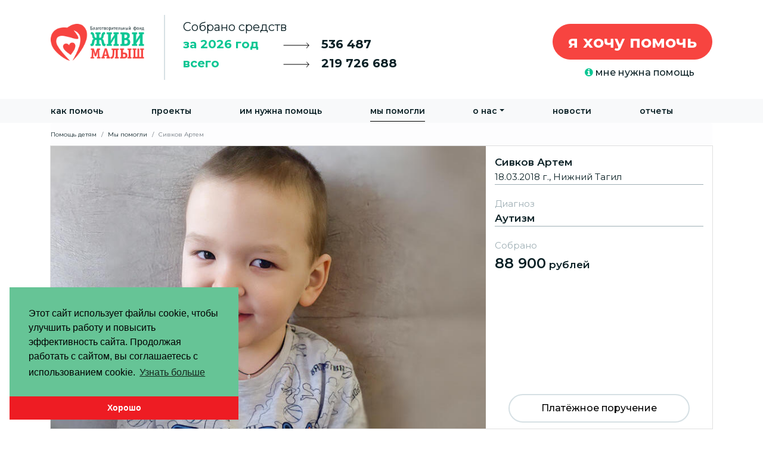

--- FILE ---
content_type: text/html; charset=UTF-8
request_url: https://fondzhivimalysh.ru/baby/myi-pomogli/sivkov-artem.html
body_size: 14485
content:
<!doctype html>
<html lang="ru">
<head>
    

<meta charset="utf-8">
<meta name="viewport" content="width=device-width, initial-scale=1, shrink-to-fit=no">
<meta charset="UTF-8">
<base href="https://fondzhivimalysh.ru">
<title>Сивков Артем / Мы помогли / Помощь детям / Благотворительный Фонд «ЖИВИ, МАЛЫШ»</title>
<meta name="keywords" content="fondzhivimalysh,Сивков Артем,Wohltätigkeitsfonds «LIVE, BABY»,Благотворительный Фонд «ЖИВИ, МАЛЫШ»">
<meta name="robots" content="index,follow">    


<meta last-modified="Thu Mar 17 12:31:48 2022" />

<!--share-->
<link id="image_src" rel="image_src" href="https://fondzhivimalysh.ru//assets/components/babyPoster/images/p/img_paralax_1938.jpg?editedon=1647502308&tv=img_paralax_poster"/>
<meta name="description" content=""/>
<meta property="og:title" content="Сивков Артем / Мы помогли / Помощь детям / Благотворительный Фонд «ЖИВИ, МАЛЫШ»"/>
<meta property="og:description" content=""/>
<meta property="og:site_name" content="Сивков Артем / Мы помогли / Помощь детям / Благотворительный Фонд «ЖИВИ, МАЛЫШ»"/>
<meta property="og:url" content="https://fondzhivimalysh.ru/baby/myi-pomogli/sivkov-artem.html?update=1647502308"/>
<meta property="og:image" content="https://fondzhivimalysh.ru//assets/components/babyPoster/images/p/img_paralax_1938.jpg?editedon=1647502308&tv=img_paralax_poster"/>
<meta property="og:image:type" content="image/jpeg"/>
<link rel="shortcut icon" href="https://fondzhivimalysh.ru/favicon_malish.png?v=1647502308" type="image/x-icon"/>
<link rel="manifest" href="https://fondzhivimalysh.ru/manifest.json">

<!--PWA не обязательно-->
<link rel="icon" type="image/png" sizes="16x16" href="/icons/mypush-16x16.png">
<link rel="icon" type="image/png" sizes="32x32" href="/icons/mypush-32x32.png">
<link rel="icon" type="image/png" sizes="64x64" href="/icons/mypush-64x64.png">
<link rel="apple-touch-icon" sizes="144x144" href="/icons/mypush-144x144.png">
<link rel="icon" type="image/png" sizes="128x128" href="/icons/mypush-128x128.png">
<link rel="icon" type="image/png" sizes="512x512" href="/icons/mypush-128x128.png">
<meta name="apple-mobile-web-app-title" content="Сайт: fondzhivimalysh.ru">
<meta name="application-name" content="Сайт: fondzhivimalysh.ru">
<meta name="msapplication-TileColor" content="#ffffff">
<meta name="theme-color" content="#ffffff">
<!--//PWA не обязательно-->

<!--PUSH обязательно-->
<link rel="manifest" href="/manifest.webmanifest?_=424be0167c4b46d2e9801131138ad2b7">
<!--/PUSH обязательно-->

<!--style-->
<link rel="stylesheet" href="templates/fond_2019/css/bootstrap.min.css?v=4.4.1&up=1">
<link rel="stylesheet" href="templates/fond_2019/css/jquery.fancybox.min.css">
<link rel="stylesheet" href="templates/fond_2019/css/owl.carousel.min.css">
<link rel="stylesheet" href="templates/fond_2019/css/owl.theme.default.min.css">
<link rel="stylesheet" href="templates/fond_2019/css/jquery-confirm.min.css">
<link rel="stylesheet" href="templates/fond_2019/css/Font-Awesome4/css/font-awesome.min.css?v=4.7.0">


<link rel="stylesheet" href="templates/fond_2019/css/template.css?_=1617079996">
<link rel="stylesheet" href="templates/fond_2019/css/devaddition.css?_=1683857516">
<link rel="stylesheet" href="templates/fond_2022/css/after_main.css?_=1759386378">


<!--js-->
<script>
"use strict";
//Global vars
 var site_param = {};
 site_param = {
        'id':'1938',
        'parent':'5',
        'createdby':2,
        'pagetitle':'Сивков Артем',
        'alias':'Сивков Артем',
        'uri':'baby/myi-pomogli/sivkov-artem.html',
        'template':'41',
        'time':'1768455943',
        'request':{"q":"baby\/myi-pomogli\/sivkov-artem.html"},
        'opt':{'oferta_doc':'assets/files/pdf/oferta_2025.pdf'},
        'user':{'userID':0,'username':'(anonymous)','isloggedin':false}
    };
var page_template_params = [];
var summ_years = [{"MIGX_id":"1","year":"2012","price":"664400","active":"1"},{"MIGX_id":"2","year":"2013","price":"2807781","active":"1"},{"MIGX_id":"3","year":"2014","price":"5188649","active":"1"},{"MIGX_id":"4","year":"2015","price":"5851765","active":"1"},{"MIGX_id":"5","year":"2016","price":"6307908","active":"1"},{"MIGX_id":"6","year":"2017","price":"6359120","active":"1"},{"MIGX_id":"7","year":"2018","price":"6527617","active":"1"},{"MIGX_id":"8","year":"2019","price":"11161845","active":"1"},{"MIGX_id":"10","year":"2020","price":"18228462","active":"1"},{"MIGX_id":"9","year":"2021","price":"35935817","active":"1"},{"MIGX_id":"11","year":"2022","price":"27139007","active":"1"},{"MIGX_id":"12","year":"2023","price":"27233040","active":"1"},{"MIGX_id":"13","year":"2024","price":"30824743","active":"1"},{"MIGX_id":"14","year":"2025","price":"34960047","active":"1"},{"MIGX_id":"15","year":"2026","price":"536487","active":"1"}];
  
    function groupByArr(xs, key) {
        return xs.reduce(function(rv, x) {
            (rv[x[key]] = rv[x[key]] || []).push(x);
            return rv;
        }, {});
    }
</script>


<script src="//widget.cloudpayments.ru/bundles/cloudpayments"></script>
<script src="https://cdn.mixplat.ru/widget/v3/widget.js"></script>


<script src="templates/fond_2019/js/jquery-3.3.1.min.js"></script>
<script src="templates/fond_2019/js/jquery.maskedinput.min.js"></script>
<script src="templates/fond_2019/js/jquery.fancybox.min.js"></script>
<script src="templates/fond_2019/js/jquery.spincrement.min.js"></script>
<script src="templates/fond_2019/js/owl.carousel.min.js"></script>
<script src="templates/fond_2019/js/popper.min.js"></script>
<script src="templates/fond_2019/js/bootstrap.min.js?v=4.4.1&up=1"></script>
<script src="templates/fond_2019/js/masonry.pkgd.min.js"></script>
<script src="templates/fond_2019/js/jquery.matchHeight-min.js"></script>
<script src="templates/fond_2019/js/jquery.cookie.js"></script>
<script src="templates/fond_2019/js/jquery-confirm.min.js"></script>


<script src="templates/fond_2019/js/work.js?_=1751541058"></script>


<!--VK TARGET-->
<script type="text/javascript">(window.Image ? (new Image()) : document.createElement('img')).src = location.protocol + '//vk.com/rtrg?r=VorTeKwaP0EkyVS5OcLn6BCyMmVSGSJ4VWhFWlL0VmUAfeSWR3u04Qvs8coRdlYiiLJCXDrRBThduH34zTgAivg1dH5ZbYOWFEem5lHEUP4RwsAcYxOvaXiQVx5wSPNNNUiDnl/K0pLAIaH4dTeP6SQF47w*cXdXhJPmGBn4QxY-&pixel_id=1000069777';</script> 
<!--VK TARGET--> 

<script type="text/javascript">!function(){var t=document.createElement("script");t.type="text/javascript",t.async=!0,t.src="https://vk.com/js/api/openapi.js?168",t.onload=function(){VK.Retargeting.Init("VK-RTRG-491554-sMlq"),VK.Retargeting.Hit()},document.head.appendChild(t)}();</script><noscript><img src="https://vk.com/rtrg?p=VK-RTRG-491554-sMlq" style="position:fixed; left:-999px;" alt=""/></noscript>

<script src="https://mypush.ru/assets/components/mypush/project/77/mypush-client.js?_=424be0167c4b46d2e9801131138ad2b7" ></script>
<script src="assets/components/ulogin/js/ulogin.js"></script>
<script src="https://ulogin.ru/js/ulogin.js"></script>

<script src="https://widgets.donation.ru/wloader/e90b46ca-65f0-45b0-9ea3-792e3d2dc1bb/wloader.js" async></script>
<!--verification-->
<meta name="google-site-verification" content="00Ss2BmoHgcePpXNLYxEufKFJIFlnTOuu4KL9G_9AwI"/>
<meta name="google-site-verification" content="sc_pWjk16vqzfZcLZd8fv0Mg-r5ljNKEZWDgv8zl8Ng"/> <!--google-site-verification/--> <!--webmaster.mail.ru-->
<meta name="mailru-verification" content="6b2a797f74007ced" />
<meta name='wmail-verification' content='d3a4ff78948033d048bc1d1bc04f9a26'/> <!--webmaster.mail.ru/--> <!--yandex verification -->
<meta name="yandex-verification" content="ed2c41e5bc12e365"/> <!--yandex verification /--> 
<meta name="facebook-domain-verification" content="b66d8ks9mf67r7wg5mnpu5mm30og20" />


</head>
<body>
<header>
    <noscript>
    <div>
         <p><strong>Сайт, Благотворительный Фонд «ЖИВИ, МАЛЫШ» работает сполной поддержкой JavaScript</strong></p>
        <p>Ваш браузер не поддерживает скрипты!</p>
        <p>Включите поддержку JavaScript в настройках вашего браузера или попробуйте обновить его!</p>
    </div>
    </noscript> 
<div class="header_container">
    <div class="container">
      <div class="row">
        <div class="col-xl-2 col-lg-3 col-md-12  header_container_logo">
          <a class="logo d-none d-lg-block" href="https://fondzhivimalysh.ru/"><img id="fond_logo" src="templates/fond_2019/images/logo-fond-2019.png"></a>
          <nav class="navbar navbar-expand-lg navbar-light bg-light navbar-fond-mobile d-block d-lg-none d-xs-none fixed-top">

    <a style="width: 70%;" class="navbar-brand" href="https://fondzhivimalysh.ru/"><img style="width: 44%;"  src="templates/fond_2019/images/logo-fond.png"></a>
    <button class="navbar-toggler" type="button" data-toggle="collapse" data-target="#navbarsExample07" aria-controls="navbarsExample07" aria-expanded="false" aria-label="Toggle navigation">
      <span class="navbar-toggler-icon"></span>
    </button>

    <div class="collapse navbar-collapse" id="navbarsExample07">
        <ul class="navbar-nav nav-fill w-100 row"><li class="nav-item first"><a href="pay" class="nav-link">Как помочь</a></li><li class="nav-item"><a href="projects" class="nav-link">Проекты</a></li><li class="nav-item"><a href="pomoshh-detyam/im-nuzhna-pomoshh" class="nav-link">Им нужна помощь</a></li><li class="nav-item active"><a href="pomoshh-detyam/myi-pomogli" class="nav-link">Мы помогли</a></li><li class="nav-item dropdown"> <a class="nav-link dropdown-toggle" href="#" id="navbarDropdown" role="button" data-toggle="dropdown" aria-haspopup="true" aria-expanded="false">О нас</a><div class="dropdown-menu"><a href="o-nas/" class="dropdown-item">О фонде</a><a href="contacts" class="dropdown-item">Контакты</a><a href="smi-o-nas/" class="dropdown-item">СМИ о нас</a><a href="team" class="dropdown-item">Команда</a><a href="media/" class="dropdown-item">Медиа</a><a href="friends" class="dropdown-item">Наши друзья</a></div></li><li class="nav-item"><a href="novosti/" class="nav-link">Новости</a></li><li class="nav-item last"><a href="otchetyi/" class="nav-link">Отчеты</a></li></ul>
    
      <!--form class="form-inline my-2 my-md-0">
        <input class="form-control" type="text" placeholder="Search" aria-label="Search">
      </form-->
    </div>

</nav>
        </div>
        <div class="col-xl-5 col-lg-5 col-md-8  header_container_money">
            <div>
          <p class="col-12 text">Собрано средств</p>
          <p class="header_container_money_year text2">
              <strong class="headtext col-5">year_text</strong>
              <span class="arrow col"><svg width="44" height="10" viewBox="0 0 44 10" fill="none" xmlns="http://www.w3.org/2000/svg">
<path d="M1 5H43M43 5L39.5 1M43 5L39.5 9.5" stroke="black" stroke-linecap="round" stroke-linejoin="round"/>
</svg>
</span>
              <strong class="number col ">year_summ</strong>    
              </p>
          <p class="header_container_money_all text2">
              <strong class="headtext  col-5">all_text</strong>
              <span class="arrow col"><svg width="44" height="10" viewBox="0 0 44 10" fill="none" xmlns="http://www.w3.org/2000/svg">
<path d="M1 5H43M43 5L39.5 1M43 5L39.5 9.5" stroke="black" stroke-linecap="round" stroke-linejoin="round"/>
</svg>
</span>
              <strong class="number col">all_summ</strong>   
              </p>
              </div>
        </div>
        <div class="col-xl-5 col-lg-4 col-md-4 header_container_Help">
          <a href="pay" class="btn btn-danger btn-lg float-right header_container_HelpButton">я хочу помочь</a>
          <div class="header_container_HelpButtonMini">
              <a href="programmyi/"><i class="fa fa-info-circle green" aria-hidden="true"></i> мне нужна помощь</a>
          </div>
        </div>
      </div>
    </div>
</div>
<nav class="navbar navbar-expand-lg navbar-light bg-light navbar-fond navbar-big d-none d-lg-block">
  <div class="container">
    
    <button class="navbar-toggler" type="button" data-toggle="collapse" data-target="#navbarsExample07" aria-controls="navbarsExample07" aria-expanded="false" aria-label="Toggle navigation">
      <span class="navbar-toggler-icon"></span>
    </button>

    <div class="collapse navbar-collapse" id="navbarsExample07">
        <ul class="navbar-nav nav-fill w-100 row"><li class="nav-item first"><a href="pay" class="nav-link">Как помочь</a></li><li class="nav-item"><a href="projects" class="nav-link">Проекты</a></li><li class="nav-item"><a href="pomoshh-detyam/im-nuzhna-pomoshh" class="nav-link">Им нужна помощь</a></li><li class="nav-item active"><a href="pomoshh-detyam/myi-pomogli" class="nav-link">Мы помогли</a></li><li class="nav-item dropdown"> <a class="nav-link dropdown-toggle" href="#" id="navbarDropdown" role="button" data-toggle="dropdown" aria-haspopup="true" aria-expanded="false">О нас</a><div class="dropdown-menu"><a href="o-nas/" class="dropdown-item">О фонде</a><a href="contacts" class="dropdown-item">Контакты</a><a href="smi-o-nas/" class="dropdown-item">СМИ о нас</a><a href="team" class="dropdown-item">Команда</a><a href="media/" class="dropdown-item">Медиа</a><a href="friends" class="dropdown-item">Наши друзья</a></div></li><li class="nav-item"><a href="novosti/" class="nav-link">Новости</a></li><li class="nav-item last"><a href="otchetyi/" class="nav-link">Отчеты</a></li></ul>
    
      <!--form class="form-inline my-2 my-md-0">
        <input class="form-control" type="text" placeholder="Search" aria-label="Search">
      </form-->
    </div>
  </div>
</nav>
</header>
<section id="content">
    <div class="container 0">
        <ol class="breadcrumb"><li class="breadcrumb-item"><a href="">Помощь детям</a></li>
<li class="breadcrumb-item"><a href="">Мы помогли</a></li>
<li class="breadcrumb-item active">Сивков Артем</li></ol>

        <div class="row 0 0" id="baby-page">
            <div class="col-md-12 offset-md-0 baby_help_item baby_help_item_big">
                <a title="Сивков Артем" href="baby/myi-pomogli/sivkov-artem.html" class="">
                    <img class="baby_help_item__poster" alt="Фото - Сивков Артем" src="/assets/components/phpthumbof/cache/f2ea064e22134a938dc2aae1d134d2f5.43c307fb6951a7602edba6475e0f71b6.jpg">
                </a>
                <div class="baby_help_item__layer col-xl-4 col-md-6 col-sm-12">
                    
                    <div class="group">
                        <strong>Сивков Артем</strong>
                        <br><span> 18.03.2018 г., Нижний Тагил</span>
                    </div>
                    
                        <div class="group">
                            <span class="grey">Диагноз</span><br>
                            <strong data-rootdiagnoz="Аутизм" class="diagnozAuto" title="Аутизм">Аутизм</strong>
                        </div>
                    
                    <div class="">
                            <span class="grey">Собрано</span><br>
                            <strong><span class="number">88900</span> рублей</strong><br>
    
    
                            <a class="btn btn-grey radius-30 paymentOrder" href="assets/files/pp/сивков2022.pdf">Платёжное поручение</a>
                        </div>
                </div>
            </div>
        </div>

        <!--content-->
        <div id="contendBabyText" class="col-md-12">

            <p style="text-align: justify;">Артём родился в срок и быстро. Но после появления на свет малыш не издал ни звука.</p>
<p style="text-align: justify;">- Я спросила, в чём дело. Врачи ответили, что ребёнок просто спокойный, поэтому и молчит, - рассказывает мама Ольга.</p>
<p style="text-align: justify;">Позднее выяснилось, что причина молчания Артёма была не в спокойном характере, а в патологии. У мальчика нашли кефалогематому - кровянистую опухоль - на левой теменной части головы. Пришлось откачивать.</p>
<p style="text-align: justify;">Но даже после этого состояние Артёма не стало лучше. У мальчика были проблемы со сном. Он мог заснуть только на маминых руках. Дневной сон длился не больше 40 минут. Никаких &laquo;гулений&raquo;.</p>
<p style="text-align: justify;">Когда мальчику исполнилось 2,5 года, стало понятно, что он отстаёт в развитии. После обследования врачи диагностировали аутизм.</p>
<p style="text-align: justify;">- Начались занятия с логопедом и дефектологом. Лечение дало небольшой эффект. Артём начал подражать, появились первые слова, но не осознанные. Обращённую речь не понимал, только какие-то бытовые просьбы.</p>
<p style="text-align: justify;">За десять месяцев лечения и занятий со специалистами мальчик освоил навыки самообслуживания. Новый курс реабилитации должен помочь ребёнку научиться понимать речь, увеличить словарный запас и в целом улучшить его психоэмоциональное состояние.</p>
<p style="text-align: justify;">Скоро Артёму исполнится 4 года. Если до 7 лет мальчик догонит сверстников в развитии, то он сможет пойти в обычную школу, а не в коррекционную.</p>
<p style="text-align: justify;">Для этого Артёму важно не делать перерыва в лечении. Но оплачивать все занятия семья Артёма уже не может. Чтобы попасть на следующий курс реабилитации родителям нужно собрать 89 000 рублей.</p>
            
            <!--
                        <div id="shortLInk"><small>Короткая ссылка: <a href="https://fondzhivimalysh.ru/1938">https://fondzhivimalysh.ru/1938</a></small></div>

                        <strong>Виджет для сайта <small>(код для вставки на сайт)</small></strong><br>
                        <textarea class="form-control mb-5" id="exampleFormControlTextarea1" rows="3" spellcheck="false" data-gramm="false"><frame src="https://fondzhivimalysh.ru/pay-widget?res=1938" style="border:0px;padding: 0px;margin: 0px;width: 100%;height: 350px" name="myiFrame1938" scrolling="no"  ></iframe></textarea>
                    -->
        </div>
        <!--/content-->
        
        <!--Карусель помощь детям-->
    </div>
    <div class="container">
        <div id="Nedhelpcarusel" class="">
            <h2>Им нужна ваша помощь</h2>
            <div class="row" id="im-nuzhna-pomoshh">
                <div class="col-lg-6 baby_help_item userHelpType">


    <a title="Социальное такси" href="baby/need-help/proekttaxi.html" class="">
        <div style="background-image: url('/assets/components/phpthumbof/cache/c5189badfdca786310648f26e2da8358.1fb8c188337aa2d82620fe35bffa2e77.jpg')" class="baby_bg">

        </div>
    </a>
    <div class="baby_help_item__layer col-xl-5 col-md-6 col-sm-12">
        
            <div class="baby_help_item__project_title"><span>Проект «Социальное такси»</span></div>
        
        
        
        
            <div class="mx_pay_image _list">
                <img alt="СПБ Платеж - Социальное такси" src="/assets/components/phpthumbof/cache/b1661a4563ee3163903afdbae41a6477.db41cf6a8477ba5fac1f529422c325fa.png">
            </div>
        
         <div class="buttonPay col text-center _list">
             <!--button data-id="2077" data-name="Социальное такси - #2077" data-summ="16477.35" class="btn btn-danger CloudPaymentsPay">ПОМОЧЬ</button-->
             <a href="baby/need-help/proekttaxi.html" class="btn btn-danger">ПОМОЧЬ</a>
         </div>
    </div>
</div>
<div class="col-lg-6 baby_help_item 0">


    <a title="Криницин Савелий" href="baby/need-help/kriniczin-savelij26.html" class="">
        <div style="background-image: url('/assets/components/phpthumbof/cache/3d921acff0cc156c45260d5fd292f9a5.1fb8c188337aa2d82620fe35bffa2e77.jpg')" class="baby_bg">

        </div>
    </a>
    <div class="baby_help_item__layer col-xl-5 col-md-6 col-sm-12">
        
        
        <div class="group city">
            <strong>Криницин Савелий</strong>
            <br>
            <span> 02.06.2015 г., Нижний Тагил</span>
        </div>
        
        
            <div class="group">
                <span class="grey">Диагноз</span><br>
                <strong class="diagnozAuto" data-rootdiagnoz="черепно-мозговая травма" title="черепно-мозговая травма" >черепно-мозговая травма</strong>
            
            </div>
        
        
            <div class="mx_pay_image _list">
                <img alt="СПБ Платеж - Криницин Савелий" src="/assets/components/phpthumbof/cache/20142d29b7b43277ead752a69c18e255.db41cf6a8477ba5fac1f529422c325fa.png">
            </div>
        
         <div class="buttonPay col text-center _list">
             <!--button data-id="2945" data-name="Криницин Савелий - #2945" data-summ="18658.75" class="btn btn-danger CloudPaymentsPay">ПОМОЧЬ</button-->
             <a href="baby/need-help/kriniczin-savelij26.html" class="btn btn-danger">ПОМОЧЬ</a>
         </div>
    </div>
</div>
            </div>
        </div>
        <!--/Карусель помощь детям-->
    </div>

</section>
<footer>
    <div class="container" id="footer">
        <div class="row">
    <div class="col-lg-2 col-md-6">

        <a class="logo img-responsive" href="https://fondzhivimalysh.ru/"><img src="templates/fond_2019/images/logo-fond-2019.png"></a>
        <p class="copy">
            Благотворительный Фонд «ЖИВИ, МАЛЫШ» &copy; 2012 - 2026
        </p>

    </div>
    <div class="col-lg-3 offset-lg-1 col-md-6">
        <address>
            Фонд “Живи, Малыш”<br>
            г. Нижний Тагил,<br>
            ул.Газетная, 30.<br>
            Тел: <a href="tel:+7 (3435) 34-20-34">+7 (3435) 34-20-34.</a><br>
            <strong>E-mail: <a href="mailto:help@fondzhivimalysh.ru">help@fondzhivimalysh.ru</a></strong><br>
        </address>
        <p class="politic">
            <strong><a href="o-nas/politika-konfidenczialnosti.html">Политика конфиденциальности</a></strong>
            <br>             <div id="shortLInkFooter"><small>Короткая ссылка на стр.: <a href="https://fondzhivimalysh.ru/1938">https://fondzhivimalysh.ru/1938</a></small></div>

        </p>
    </div>
    <div class="col-lg-3 col-md-6">


        <address>
            620075, Россия, г. Екатеринбург,<br>
            БЦ Маршал, ул. Шейнкмана 9, 7 этаж, офис 77Б<br>
            Телефон: <a href="tel:+79089067868">8 908 906 78 68</a><br>
            <strong>E-mail: <a href="mailto:ekb@fondzhivimalysh.ru">ekb@fondzhivimalysh.ru</a></strong>
        </address>

        <form action="search" id="searchForm" class="form-inline">


                <input style="width: 80%;margin-top: -8px;height: 43px;" minlength="3" maxlength="20" required value="" name="find" type="text" class="form-control" id="find"
                       placeholder="Поиск...">

            <button type="submit" class="btn btn-success mb-2 "><i class="fa fa-search" aria-hidden="true"></i></button>
        </form>

    </div>
    <div class="col-lg-3 col-md-12">
        <div class="footer-social">

            <a target="_blank" href="https://vk.com/fondzhivimalysh"><i class="fa fa-vk" aria-hidden="true"></i></a>

            

            

            <a target="_blank" href="https://ok.ru/fondzhivimalysh"><i class="fa fa-odnoklassniki" aria-hidden="true"></i></a>

            

            

        </div>
        <br>
        <div class="promont">
            <span>
                <svg width="125" height="30" viewBox="0 0 125 30" fill="none" xmlns="http://www.w3.org/2000/svg">
                    <path d="M47.24 10.06C46.5467 10.06 45.92 9.90667 45.36 9.6C44.8067 9.29333 44.37 8.87 44.05 8.33C43.7367 7.78333 43.58 7.17333 43.58 6.5C43.58 5.82667 43.7367 5.22 44.05 4.68C44.37 4.13333 44.81 3.70667 45.37 3.4C45.93 3.09333 46.5567 2.94 47.25 2.94C47.77 2.94 48.25 3.02667 48.69 3.2C49.13 3.37333 49.5033 3.62667 49.81 3.96L49.34 4.43C48.7933 3.87667 48.1033 3.6 47.27 3.6C46.7167 3.6 46.2133 3.72667 45.76 3.98C45.3067 4.23333 44.95 4.58 44.69 5.02C44.4367 5.46 44.31 5.95333 44.31 6.5C44.31 7.04667 44.4367 7.54 44.69 7.98C44.95 8.42 45.3067 8.76667 45.76 9.02C46.2133 9.27333 46.7167 9.4 47.27 9.4C48.11 9.4 48.8 9.12 49.34 8.56L49.81 9.03C49.5033 9.36333 49.1267 9.62 48.68 9.8C48.24 9.97333 47.76 10.06 47.24 10.06ZM53.1038 10.05C52.5972 10.05 52.1405 9.93667 51.7338 9.71C51.3272 9.47667 51.0072 9.15667 50.7738 8.75C50.5405 8.34333 50.4238 7.88333 50.4238 7.37C50.4238 6.85667 50.5405 6.39667 50.7738 5.99C51.0072 5.58333 51.3272 5.26667 51.7338 5.04C52.1405 4.81333 52.5972 4.7 53.1038 4.7C53.6105 4.7 54.0672 4.81333 54.4738 5.04C54.8805 5.26667 55.1972 5.58333 55.4238 5.99C55.6572 6.39667 55.7738 6.85667 55.7738 7.37C55.7738 7.88333 55.6572 8.34333 55.4238 8.75C55.1972 9.15667 54.8805 9.47667 54.4738 9.71C54.0672 9.93667 53.6105 10.05 53.1038 10.05ZM53.1038 9.42C53.4772 9.42 53.8105 9.33667 54.1038 9.17C54.4038 8.99667 54.6372 8.75333 54.8038 8.44C54.9705 8.12667 55.0538 7.77 55.0538 7.37C55.0538 6.97 54.9705 6.61333 54.8038 6.3C54.6372 5.98667 54.4038 5.74667 54.1038 5.58C53.8105 5.40667 53.4772 5.32 53.1038 5.32C52.7305 5.32 52.3938 5.40667 52.0938 5.58C51.8005 5.74667 51.5672 5.98667 51.3938 6.3C51.2272 6.61333 51.1438 6.97 51.1438 7.37C51.1438 7.77 51.2272 8.12667 51.3938 8.44C51.5672 8.75333 51.8005 8.99667 52.0938 9.17C52.3938 9.33667 52.7305 9.42 53.1038 9.42ZM59.8122 7.26C60.1855 7.34667 60.4722 7.49667 60.6722 7.71C60.8789 7.92333 60.9822 8.18333 60.9822 8.49C60.9822 8.79667 60.8755 9.07 60.6622 9.31C60.4555 9.55 60.1722 9.73667 59.8122 9.87C59.4522 9.99667 59.0555 10.06 58.6222 10.06C58.2422 10.06 57.8689 10.0067 57.5022 9.9C57.1355 9.78667 56.8155 9.62333 56.5422 9.41L56.7822 8.88C57.0222 9.06 57.3022 9.2 57.6222 9.3C57.9422 9.4 58.2655 9.45 58.5922 9.45C59.0789 9.45 59.4755 9.36 59.7822 9.18C60.0955 8.99333 60.2522 8.74333 60.2522 8.43C60.2522 8.15 60.1255 7.93333 59.8722 7.78C59.6189 7.62 59.2722 7.54 58.8322 7.54H57.9322V7.02H58.7922C59.1855 7.02 59.5022 6.94667 59.7422 6.8C59.9822 6.64667 60.1022 6.44333 60.1022 6.19C60.1022 5.91 59.9655 5.69 59.6922 5.53C59.4255 5.37 59.0755 5.29 58.6422 5.29C58.0755 5.29 57.5155 5.43333 56.9622 5.72L56.7622 5.17C57.3889 4.84333 58.0389 4.68 58.7122 4.68C59.1122 4.68 59.4722 4.74 59.7922 4.86C60.1189 4.97333 60.3722 5.13667 60.5522 5.35C60.7389 5.56333 60.8322 5.81 60.8322 6.09C60.8322 6.35667 60.7389 6.59333 60.5522 6.8C60.3722 7.00667 60.1255 7.16 59.8122 7.26ZM67.724 9.38V11.27H67.054V10H62.344V11.27H61.674V9.38H61.974C62.3273 9.36 62.5673 9.1 62.694 8.6C62.8207 8.1 62.9073 7.4 62.954 6.5L63.024 4.74H66.904V9.38H67.724ZM63.604 6.54C63.5707 7.28667 63.5073 7.90333 63.414 8.39C63.3207 8.87 63.154 9.2 62.914 9.38H66.194V5.37H63.664L63.604 6.54ZM70.9177 4.7C71.6043 4.7 72.131 4.87333 72.4977 5.22C72.8643 5.56 73.0477 6.06667 73.0477 6.74V10H72.3677V9.18C72.2077 9.45333 71.971 9.66667 71.6577 9.82C71.351 9.97333 70.9843 10.05 70.5577 10.05C69.971 10.05 69.5043 9.91 69.1577 9.63C68.811 9.35 68.6377 8.98 68.6377 8.52C68.6377 8.07333 68.7977 7.71333 69.1177 7.44C69.4443 7.16667 69.961 7.03 70.6677 7.03H72.3377V6.71C72.3377 6.25667 72.211 5.91333 71.9577 5.68C71.7043 5.44 71.3343 5.32 70.8477 5.32C70.5143 5.32 70.1943 5.37667 69.8877 5.49C69.581 5.59667 69.3177 5.74667 69.0977 5.94L68.7777 5.41C69.0443 5.18333 69.3643 5.01 69.7377 4.89C70.111 4.76333 70.5043 4.7 70.9177 4.7ZM70.6677 9.49C71.0677 9.49 71.411 9.4 71.6977 9.22C71.9843 9.03333 72.1977 8.76667 72.3377 8.42V7.56H70.6877C69.7877 7.56 69.3377 7.87333 69.3377 8.5C69.3377 8.80667 69.4543 9.05 69.6877 9.23C69.921 9.40333 70.2477 9.49 70.6677 9.49ZM74.9377 4.74H75.6477V7.07H78.9577V4.74H79.6677V10H78.9577V7.68H75.6477V10H74.9377V4.74ZM81.6858 4.74H82.3958V8.92L85.9058 4.74H86.5358V10H85.8258V5.82L82.3258 10H81.6858V4.74ZM93.1705 7.59H88.7705C88.8105 8.13667 89.0205 8.58 89.4005 8.92C89.7805 9.25333 90.2605 9.42 90.8405 9.42C91.1672 9.42 91.4672 9.36333 91.7405 9.25C92.0139 9.13 92.2505 8.95667 92.4505 8.73L92.8505 9.19C92.6172 9.47 92.3239 9.68333 91.9705 9.83C91.6239 9.97667 91.2405 10.05 90.8205 10.05C90.2805 10.05 89.8005 9.93667 89.3805 9.71C88.9672 9.47667 88.6439 9.15667 88.4105 8.75C88.1772 8.34333 88.0605 7.88333 88.0605 7.37C88.0605 6.85667 88.1705 6.39667 88.3905 5.99C88.6172 5.58333 88.9239 5.26667 89.3105 5.04C89.7039 4.81333 90.1439 4.7 90.6305 4.7C91.1172 4.7 91.5539 4.81333 91.9405 5.04C92.3272 5.26667 92.6305 5.58333 92.8505 5.99C93.0705 6.39 93.1805 6.85 93.1805 7.37L93.1705 7.59ZM90.6305 5.31C90.1239 5.31 89.6972 5.47333 89.3505 5.8C89.0105 6.12 88.8172 6.54 88.7705 7.06H92.5005C92.4539 6.54 92.2572 6.12 91.9105 5.8C91.5705 5.47333 91.1439 5.31 90.6305 5.31ZM99.5694 10.05C99.0494 10.05 98.5827 9.93667 98.1694 9.71C97.7627 9.48333 97.4427 9.16667 97.2094 8.76C96.976 8.34667 96.8594 7.88333 96.8594 7.37C96.8594 6.85667 96.976 6.39667 97.2094 5.99C97.4427 5.58333 97.7627 5.26667 98.1694 5.04C98.5827 4.81333 99.0494 4.7 99.5694 4.7C100.023 4.7 100.426 4.79 100.779 4.97C101.139 5.14333 101.423 5.4 101.629 5.74L101.099 6.1C100.926 5.84 100.706 5.64667 100.439 5.52C100.173 5.38667 99.8827 5.32 99.5694 5.32C99.1894 5.32 98.846 5.40667 98.5394 5.58C98.2394 5.74667 98.0027 5.98667 97.8294 6.3C97.6627 6.61333 97.5794 6.97 97.5794 7.37C97.5794 7.77667 97.6627 8.13667 97.8294 8.45C98.0027 8.75667 98.2394 8.99667 98.5394 9.17C98.846 9.33667 99.1894 9.42 99.5694 9.42C99.8827 9.42 100.173 9.35667 100.439 9.23C100.706 9.10333 100.926 8.91 101.099 8.65L101.629 9.01C101.423 9.35 101.139 9.61 100.779 9.79C100.419 9.96333 100.016 10.05 99.5694 10.05ZM104.814 4.7C105.501 4.7 106.027 4.87333 106.394 5.22C106.761 5.56 106.944 6.06667 106.944 6.74V10H106.264V9.18C106.104 9.45333 105.867 9.66667 105.554 9.82C105.247 9.97333 104.881 10.05 104.454 10.05C103.867 10.05 103.401 9.91 103.054 9.63C102.707 9.35 102.534 8.98 102.534 8.52C102.534 8.07333 102.694 7.71333 103.014 7.44C103.341 7.16667 103.857 7.03 104.564 7.03H106.234V6.71C106.234 6.25667 106.107 5.91333 105.854 5.68C105.601 5.44 105.231 5.32 104.744 5.32C104.411 5.32 104.091 5.37667 103.784 5.49C103.477 5.59667 103.214 5.74667 102.994 5.94L102.674 5.41C102.941 5.18333 103.261 5.01 103.634 4.89C104.007 4.76333 104.401 4.7 104.814 4.7ZM104.564 9.49C104.964 9.49 105.307 9.4 105.594 9.22C105.881 9.03333 106.094 8.76667 106.234 8.42V7.56H104.584C103.684 7.56 103.234 7.87333 103.234 8.5C103.234 8.80667 103.351 9.05 103.584 9.23C103.817 9.40333 104.144 9.49 104.564 9.49ZM108.834 4.74H109.544V8.92L113.054 4.74H113.684V10H112.974V5.82L109.474 10H108.834V4.74ZM111.224 3.98C110.771 3.98 110.411 3.86667 110.144 3.64C109.878 3.41333 109.741 3.09333 109.734 2.68H110.244C110.251 2.94 110.344 3.15 110.524 3.31C110.704 3.46333 110.938 3.54 111.224 3.54C111.511 3.54 111.744 3.46333 111.924 3.31C112.111 3.15 112.208 2.94 112.214 2.68H112.724C112.718 3.09333 112.578 3.41333 112.304 3.64C112.038 3.86667 111.678 3.98 111.224 3.98ZM119.419 5.37H117.429V10H116.719V5.37H114.729V4.74H119.419V5.37ZM122.256 4.7C122.942 4.7 123.469 4.87333 123.836 5.22C124.202 5.56 124.386 6.06667 124.386 6.74V10H123.706V9.18C123.546 9.45333 123.309 9.66667 122.996 9.82C122.689 9.97333 122.322 10.05 121.896 10.05C121.309 10.05 120.842 9.91 120.496 9.63C120.149 9.35 119.976 8.98 119.976 8.52C119.976 8.07333 120.136 7.71333 120.456 7.44C120.782 7.16667 121.299 7.03 122.006 7.03H123.676V6.71C123.676 6.25667 123.549 5.91333 123.296 5.68C123.042 5.44 122.672 5.32 122.186 5.32C121.852 5.32 121.532 5.37667 121.226 5.49C120.919 5.59667 120.656 5.74667 120.436 5.94L120.116 5.41C120.382 5.18333 120.702 5.01 121.076 4.89C121.449 4.76333 121.842 4.7 122.256 4.7ZM122.006 9.49C122.406 9.49 122.749 9.4 123.036 9.22C123.322 9.03333 123.536 8.76667 123.676 8.42V7.56H122.026C121.126 7.56 120.676 7.87333 120.676 8.5C120.676 8.80667 120.792 9.05 121.026 9.23C121.259 9.40333 121.586 9.49 122.006 9.49ZM46.76 17C47.6533 17 48.3533 17.2133 48.86 17.64C49.3667 18.0667 49.62 18.6533 49.62 19.4C49.62 20.1467 49.3667 20.7333 48.86 21.16C48.3533 21.58 47.6533 21.79 46.76 21.79H44.88V24H44.14V17H46.76ZM46.74 21.14C47.4333 21.14 47.9633 20.99 48.33 20.69C48.6967 20.3833 48.88 19.9533 48.88 19.4C48.88 18.8333 48.6967 18.4 48.33 18.1C47.9633 17.7933 47.4333 17.64 46.74 17.64H44.88V21.14H46.74ZM56.0001 24L54.4001 21.75C54.2201 21.77 54.0334 21.78 53.8401 21.78H51.9601V24H51.2201V17H53.8401C54.7334 17 55.4334 17.2133 55.9401 17.64C56.4467 18.0667 56.7001 18.6533 56.7001 19.4C56.7001 19.9467 56.5601 20.41 56.2801 20.79C56.0067 21.1633 55.6134 21.4333 55.1001 21.6L56.8101 24H56.0001ZM53.8201 21.15C54.5134 21.15 55.0434 20.9967 55.4101 20.69C55.7767 20.3833 55.9601 19.9533 55.9601 19.4C55.9601 18.8333 55.7767 18.4 55.4101 18.1C55.0434 17.7933 54.5134 17.64 53.8201 17.64H51.9601V21.15H53.8201ZM61.5066 24.06C60.8133 24.06 60.1833 23.9067 59.6166 23.6C59.0566 23.2867 58.6166 22.86 58.2966 22.32C57.9833 21.78 57.8266 21.1733 57.8266 20.5C57.8266 19.8267 57.9833 19.22 58.2966 18.68C58.6166 18.14 59.0566 17.7167 59.6166 17.41C60.1833 17.0967 60.8133 16.94 61.5066 16.94C62.2 16.94 62.8233 17.0933 63.3766 17.4C63.9366 17.7067 64.3766 18.1333 64.6966 18.68C65.0166 19.22 65.1766 19.8267 65.1766 20.5C65.1766 21.1733 65.0166 21.7833 64.6966 22.33C64.3766 22.87 63.9366 23.2933 63.3766 23.6C62.8233 23.9067 62.2 24.06 61.5066 24.06ZM61.5066 23.4C62.06 23.4 62.56 23.2767 63.0066 23.03C63.4533 22.7767 63.8033 22.43 64.0566 21.99C64.31 21.5433 64.4366 21.0467 64.4366 20.5C64.4366 19.9533 64.31 19.46 64.0566 19.02C63.8033 18.5733 63.4533 18.2267 63.0066 17.98C62.56 17.7267 62.06 17.6 61.5066 17.6C60.9533 17.6 60.45 17.7267 59.9966 17.98C59.55 18.2267 59.1966 18.5733 58.9366 19.02C58.6833 19.46 58.5566 19.9533 58.5566 20.5C58.5566 21.0467 58.6833 21.5433 58.9366 21.99C59.1966 22.43 59.55 22.7767 59.9966 23.03C60.45 23.2767 60.9533 23.4 61.5066 23.4ZM74.1053 17V24H73.3953V18.4L70.6453 23.11H70.2953L67.5453 18.43V24H66.8353V17H67.4453L70.4853 22.19L73.4953 17H74.1053ZM79.4461 24.06C78.7528 24.06 78.1228 23.9067 77.5561 23.6C76.9961 23.2867 76.5561 22.86 76.2361 22.32C75.9228 21.78 75.7661 21.1733 75.7661 20.5C75.7661 19.8267 75.9228 19.22 76.2361 18.68C76.5561 18.14 76.9961 17.7167 77.5561 17.41C78.1228 17.0967 78.7528 16.94 79.4461 16.94C80.1394 16.94 80.7628 17.0933 81.3161 17.4C81.8761 17.7067 82.3161 18.1333 82.6361 18.68C82.9561 19.22 83.1161 19.8267 83.1161 20.5C83.1161 21.1733 82.9561 21.7833 82.6361 22.33C82.3161 22.87 81.8761 23.2933 81.3161 23.6C80.7628 23.9067 80.1394 24.06 79.4461 24.06ZM79.4461 23.4C79.9994 23.4 80.4994 23.2767 80.9461 23.03C81.3928 22.7767 81.7428 22.43 81.9961 21.99C82.2494 21.5433 82.3761 21.0467 82.3761 20.5C82.3761 19.9533 82.2494 19.46 81.9961 19.02C81.7428 18.5733 81.3928 18.2267 80.9461 17.98C80.4994 17.7267 79.9994 17.6 79.4461 17.6C78.8928 17.6 78.3894 17.7267 77.9361 17.98C77.4894 18.2267 77.1361 18.5733 76.8761 19.02C76.6228 19.46 76.4961 19.9533 76.4961 20.5C76.4961 21.0467 76.6228 21.5433 76.8761 21.99C77.1361 22.43 77.4894 22.7767 77.9361 23.03C78.3894 23.2767 78.8928 23.4 79.4461 23.4ZM90.6248 17V24H90.0148L85.5148 18.32V24H84.7748V17H85.3848L89.8948 22.68V17H90.6248ZM94.2695 17.64H91.8095V17H97.4695V17.64H95.0095V24H94.2695V17.64Z" fill="black"/>
                    <path d="M30 0H0V30H30V0Z" fill="#9FAFB5"/>
                    <path d="M8.93628 7.61914H16.1969C16.1969 7.61914 21.1437 7.77787 21.2235 12.6985C21.3033 16.3493 17.9522 17.6191 17.9522 17.6191L21.6225 22.381H17.8725L14.5214 17.9366H11.9682V22.381H9.01607V15.0001H16.0373C16.0373 15.0001 18.3512 15.0001 18.3512 12.7779C18.3512 10.7937 16.2767 10.5556 16.2767 10.5556H9.01607V7.61914H8.93628Z" fill="white"/>
                </svg>

            </span>
        </div>
    </div>


    <link rel="stylesheet" type="text/css" href="/assets/api/cookieconsent2/cookieconsent.min.css" />
<script src="/assets/api/cookieconsent2/cookieconsent.min.js"></script>
<script>
window.addEventListener("load", function(){
window.cookieconsent.initialise({
  "palette": {
    "popup": {
      "background": "#66c496"
    },
    "button": {
      "background": "#ee1c23"
    }
  },
  "theme": "edgeless",
  "position": "bottom-left",
  "content": {
    "message": "Этот сайт использует файлы cookie, чтобы улучшить работу и повысить эффективность сайта. Продолжая работать с сайтом, вы соглашаетесь с использованием cookie.\n",
    "dismiss": "Хорошо",
    "link": "Узнать больше",
    "href": "https://fondzhivimalysh.ru/o-fonde/politika-konfidenczialnosti.html"
  }
})});
</script>
    <!-- Yandex.Metrika informer -->
<a href="https://metrika.yandex.ru/stat/?id=30675183&amp;from=informer"
target="_blank" rel="nofollow"><img src="https://informer.yandex.ru/informer/30675183/3_1_FFFFFFFF_FFFFFFFF_0_pageviews"
style="width:88px; height:31px; border:0;" alt="Яндекс.Метрика" title="Яндекс.Метрика: данные за сегодня (просмотры, визиты и уникальные посетители)" class="ym-advanced-informer" data-cid="30675183" data-lang="ru" /></a>
<!-- /Yandex.Metrika informer -->

<!-- Yandex.Metrika counter -->
<script type="text/javascript" >
   (function(m,e,t,r,i,k,a){m[i]=m[i]||function(){(m[i].a=m[i].a||[]).push(arguments)};
   m[i].l=1*new Date();
   for (var j = 0; j < document.scripts.length; j++) {if (document.scripts[j].src === r) { return; }}
   k=e.createElement(t),a=e.getElementsByTagName(t)[0],k.async=1,k.src=r,a.parentNode.insertBefore(k,a)})
   (window, document, "script", "https://mc.yandex.ru/metrika/tag.js", "ym");

   ym(30675183, "init", {
        clickmap:true,
        trackLinks:true,
        accurateTrackBounce:true,
        webvisor:true,
        trackHash:true
   });
</script>
<noscript><div><img src="https://mc.yandex.ru/watch/30675183" style="position:absolute; left:-9999px;" alt="" /></div></noscript>
<!-- /Yandex.Metrika counter -->


    
    
<!--vk_pixel-->

<!-- Top.Mail.Ru counter -->
<script type="text/javascript">
var _tmr = window._tmr || (window._tmr = []);
_tmr.push({id: "3476133", type: "pageView", start: (new Date()).getTime()});
(function (d, w, id) {
  if (d.getElementById(id)) return;
  var ts = d.createElement("script"); ts.type = "text/javascript"; ts.async = true; ts.id = id;
  ts.src = "https://top-fwz1.mail.ru/js/code.js";
  var f = function () {var s = d.getElementsByTagName("script")[0]; s.parentNode.insertBefore(ts, s);};
  if (w.opera == "[object Opera]") { d.addEventListener("DOMContentLoaded", f, false); } else { f(); }
})(document, window, "tmr-code");
</script>
<noscript><div><img src="https://top-fwz1.mail.ru/counter?id=3476133;js=na" style="position:absolute;left:-9999px;" alt="Top.Mail.Ru" /></div></noscript>
<!-- /Top.Mail.Ru counter -->


<!--/vk_pixel-->


<!-- Facebook Pixel Code 

<script>

!function(f,b,e,v,n,t,s)

{if(f.fbq)return;n=f.fbq=function(){n.callMethod?

n.callMethod.apply(n,arguments):n.queue.push(arguments)};

if(!f._fbq)f._fbq=n;n.push=n;n.loaded=!0;n.version='2.0';

n.queue=[];t=b.createElement(e);t.async=!0;

t.src=v;s=b.getElementsByTagName(e)[0];

s.parentNode.insertBefore(t,s)}(window, document,'script',

'https://connect.facebook.net/en_US/fbevents.js');

fbq('init', '194177338371767');

fbq('track', 'PageView');

</script>

<noscript><img height="1" width="1" style="display:none"

src="https://www.facebook.com/tr?id=194177338371767&ev=PageView&noscript=1"

/></noscript>

 End Facebook Pixel Code -->

<!-- Rating Mail.ru counter -->

<script type="text/javascript">

var _tmr = window._tmr || (window._tmr = []);

_tmr.push({id: "3158760", type: "pageView", start: (new Date()).getTime(), pid: "USER_ID"});

(function (d, w, id) {

if (d.getElementById(id)) return;

var ts = d.createElement("script"); ts.type = "text/javascript"; ts.async = true; ts.id = id;

ts.src = "https://top-fwz1.mail.ru/js/code.js";

var f = function () {var s = d.getElementsByTagName("script")[0]; s.parentNode.insertBefore(ts, s);};

if (w.opera == "[object Opera]") { d.addEventListener("DOMContentLoaded", f, false); } else { f(); }

})(document, window, "topmailru-code");

</script><noscript><div>

<img src="https://top-fwz1.mail.ru/counter?id=3158760;js=na" style="border:0;position:absolute;left:-9999px;" alt="Top.Mail.Ru" />

</div></noscript>

<!-- //Rating Mail.ru counter -->

<!-- Rating@Mail.ru counter dynamic remarketing appendix -->

<script type="text/javascript">

var _tmr = _tmr || [];

_tmr.push({

type: 'itemView',

productid: 'VALUE',

pagetype: 'VALUE',

list: 'VALUE',

totalvalue: 'VALUE'

});

</script>

<!-- // Rating@Mail.ru counter dynamic remarketing appendix -->

<script type="text/javascript">!function(){var t=document.createElement("script");t.type="text/javascript",t.async=!0,t.src="https://vk.com/js/api/openapi.js?168",t.onload=function(){VK.Retargeting.Init("VK-RTRG-529964-bJDh3"),VK.Retargeting.Hit()},document.head.appendChild(t)}();</script><noscript><img src="https://vk.com/rtrg?p=VK-RTRG-529964-bJDh3" style="position:fixed; left:-999px;" alt=""/></noscript>



<!-- // Rating@Mail.ru counter dynamic remarketing appendix -->


<!--script async src="https://static.wdgtsrc.com/assets/loader.js" data-chats-widget-id="22aa82e2-7109-4642-b0fa-bf0fd296ae2a"></script-->












    
    <button id="mypush_loadModal">Подписаться</button>
</div>
    </div>
</footer>
</body>
</html>

--- FILE ---
content_type: text/css
request_url: https://fondzhivimalysh.ru/templates/fond_2019/css/template.css?_=1617079996
body_size: 9466
content:
@import"https://fonts.googleapis.com/css?family=Montserrat:100,100i,200,200i,300,300i,400,400i,500,500i,600,600i,700,700i,800,800i,900,900i&subset=cyrillic-ext";:root{--green: #0AC693;--dark_blie: #0C5061;--light_blie: #D6E0E4;--red: #F74440;--black: #0B2126;--grey: #9FAFB5}.grey{color:#9fafb5}.red{color:#f74440}.green{color:#0ac693}.blue{color:#0c5061}.black{color:#0b2126}a{color:#0b2126}.noborder{border:none !important}.border-green{border:2px solid #0ac693;box-sizing:border-box;border-radius:10px}.relative{position:relative !important}h1,h2,h3{font-weight:bold}@media(max-width: 768px){h1{word-wrap:break-word;font-size:1.5rem}}h2{font-size:48px}@media(max-width: 768px){h2{font-size:27px;word-wrap:break-word}}h3{font-size:36px}@media(max-width: 768px){h3{font-size:23px;word-wrap:break-word}}.font-12{font-size:12px}.font-13{font-size:13px}.font-14{font-size:14px !important}.font-16{font-size:16px !important;line-height:normal}.font-18{font-size:18px}.font-20{font-size:20px}.font-23{font-size:23.5px;line-height:29px}.font-24{font-size:24px}.font-23{font-size:23px;line-height:31px}.font-28{font-size:24px !important}.font-30{font-size:30px}.font-33{font-size:33px}.font-50{font-size:50px}.tagBold,.bold{font-weight:bold}.no-margin{margin:0px !important}.no-padding{padding:0px !important}.margin-auto{display:block;margin:auto}.magin-bottom-10,.margin-bottom-10{margin-bottom:10px !important}.magin-bottom-20,.margin-bottom-20{margin-bottom:20px !important}.magin-bottom-30,.margin-bottom-30{margin-bottom:30px !important}.magin-bottom-40,.margin-bottom-40{margin-bottom:40px !important}.magin-bottom-50,.margin-bottom-50{margin-bottom:50px !important}.magin-bottom-50,.margin-bottom-60{margin-bottom:60px !important}.magin-bottom-80,.margin-bottom-80{margin-bottom:80px !important}.magin-bottom-100,.margin-bottom-100{margin-bottom:100px !important}.margin-left-20{margin-left:20px !important}.margin-top-20{margin-top:20px !important}.margin-top-30{margin-top:30px !important}.margin-top-50{margin-top:50px !important}.margin-top-60{margin-top:60px !important}.margin-top-70{margin-top:70px !important}.margin-top-80{margin-top:50px !important}.margin-top-100{margin-top:100px !important}.padding-15{padding:15px !important}.padding-25{padding:25px !important}.padding-lr-25{padding-left:25px;padding-right:25px}.center{text-align:center}.img-full{width:100%}@media(max-width: 768px){.float-left-mobile{float:left !important;text-align:left !important}}.bg-grey{background:#d6e0e4}.bg-danger2{background-color:#f74440 !important}.bg-danger-green{background-color:#0ac693 !important}.card-columns-2{-webkit-column-count:2;-moz-column-count:2;column-count:2;-webkit-column-gap:1.25rem;-moz-column-gap:1.25rem;column-gap:1.25rem}.bg-red{background:#f74440}.bg-greyl{background:#ececec}.circle-nimber{display:inline-block;width:100%}.circle-nimber .nn{background:#0ac693;width:75px;height:75px;float:left;color:#fff;text-align:center;font-size:36px;line-height:204%;font-weight:bold;border-radius:50%}.str h1{margin-bottom:70px;font-weight:bold;font-size:36px;line-height:44px;letter-spacing:.75px}@media(max-width: 768px){.str h1{font-size:30px}}.str a.link{color:#0ac693;font-weight:bold}p{font-size:20px;line-height:33px}noscript{position:fixed;background:#d6e0e4;z-index:9999;top:0px;left:0px;right:0px;bottom:0px;padding:20%;text-align:center}address strong{font-size:16px;line-height:29px}address p{margin-top:25px}.header_container_HelpButton,.buttonPay>button,.buttonPay>a,.round-30{border-radius:30px !important;padding-left:25px;padding-right:25px}.btn{border-radius:3px}.btn-big{font-size:30px;font-weight:500;height:98px;line-height:77px;border-radius:10px}@media(max-width: 768px){.btn-big{font-size:22px;height:44px;line-height:30px}}.btn-lg2{height:65px;font-size:20px;font-weight:500}.btn-noradius,.noradius{border-radius:0px !important}.radius-8{border-radius:8px}.radius-30{border-radius:30px}.radius-50{border-radius:50%}.btn-danger{color:#fff;background-color:#f74440;border-color:#f74440}.btn-lightgrey{color:#000;background-color:#9fafb5;border-color:#9fafb5}.btn-lightgrey:hover,.btn-lightgrey:focus,.btn-lightgrey.active{color:#fff;background-color:#0ac693;border-color:#0ac693}.btn-default{color:#000;background-color:#d6e0e4;border:2px solid #d6e0e4}.btn-default:hover,.btn-default:focus,.btn-default:active,.btn-default.active{color:#fff;background-color:#0ac693;border-color:#0ac693}.btn-grey{color:#000;background-color:#fff;border:2px solid #d6e0e4}.btn-grey:hover,.btn-grey:focus,.btn-grey:active,.btn-grey.active{color:#fff;background-color:#0ac693;border-color:#0ac693}.btn-success{color:#fff !important;background-color:#0ac693;border-color:#0ac693}.btn-bordergreen{border-color:#0ac693}.btn-bordergreen:hover{color:#fff;background-color:#0ac693}.btn-bordergreen:hover path{stroke:#fff}.border-grey{border:4px solid #d6e0e4;padding:20px 0px}.border-grey-bottom{border:none;border-bottom:4px solid #d6e0e4}.img-responsive,.img-responsive>img{max-width:100%;height:auto}.col-2dot4,.col-sm-2dot4,.col-md-2dot4,.col-lg-2dot4,.col-xl-2dot4{position:relative;width:100%;min-height:1px;padding-right:15px;padding-left:15px}.col-2dot4{-webkit-box-flex:0;-ms-flex:0 0 20%;flex:0 0 20%;max-width:20%}@media(min-width: 540px){.col-sm-2dot4{-webkit-box-flex:0;-ms-flex:0 0 20%;flex:0 0 20%;max-width:20%}}@media(min-width: 720px){.col-md-2dot4{-webkit-box-flex:0;-ms-flex:0 0 20%;flex:0 0 20%;max-width:20%}}@media(min-width: 960px){.col-lg-2dot4{-webkit-box-flex:0;-ms-flex:0 0 20%;flex:0 0 20%;max-width:20%}}@media(min-width: 1140px){.col-xl-2dot4{-webkit-box-flex:0;-ms-flex:0 0 20%;flex:0 0 20%;max-width:20%}}.form-control{border-radius:0px;border:2px solid #d6e0e4}.form-control-grey{color:#000;background-color:#fff;border:2px solid #d6e0e4}blockquote{background:#d6e0e4;border-radius:8px;padding:25px 50px;font-style:italic;font-weight:600;font-size:20px;line-height:29px}blockquote *{font-size:20px !important;line-height:29px !important;font-weight:inherit !important}iframe{display:block;margin:0 auto}.headmini{font-weight:bold;font-size:26px;line-height:normal}html,body{font-family:"Montserrat",sans-serif;color:#0b2126}.affix{position:fixed;top:1rem}.affix-bottom{position:absolute}@media(max-width: 768px){body{padding-top:40px !important}}header{background:#fff}header .header_container{background:#fff;margin-top:25px;margin-bottom:25px}@media(max-width: 768px){header .header_container{margin:0px}}header .header_container_logo{padding-top:15px;padding-bottom:15px}header .header_container_logo>a>img{width:100%}header .header_container_money{font-size:18px}header .header_container_money>div{padding-top:15px;padding-left:15px;padding-bottom:4px;border-left:2px solid #d6e0e4}header .header_container_money>div p.text{line-height:10px}header .header_container_money>div p.text2{line-height:16px}@media(max-width: 1024px){header .header_container_money>div{border-left:none}}header .header_container_money .headtext{display:inline-flex;color:#0ac693}@media(max-width: 1024px){header .header_container_money .headtext{font-size:12px}}@media(max-width: 1024px){header .header_container_money .number{font-size:12px}}header .header_container_money .arrow{padding-left:0px;padding-right:0px}header .header_container_HelpButton{margin-top:15px;height:60px;font-weight:bold;font-size:28px;padding-right:25px;padding-left:25px}@media(max-width: 1025px){header .header_container_HelpButton{padding-right:15px;padding-left:15px}}@media(max-width: 768px){header .header_container_HelpButton{padding-right:15px;padding-left:15px;width:100%;font-size:22px;line-height:41px}}header .header_container_HelpButtonMini{display:inline-block;width:100%;padding-top:10px;padding-right:30px}header .header_container_HelpButtonMini a{float:right;font-weight:500}header .header_container_HelpButtonMini a:hover{text-decoration:none;color:#0ac693}header .navbar-fond ul{display:flex;justify-content:space-between}header .navbar-fond ul>li{text-align:left !important;padding-left:15px}header .navbar-fond ul>li>a.nav-link{padding-left:0px !important;padding-right:0px !important;font-weight:600;text-transform:lowercase;font-size:14px;color:#0b2126 !important;display:inline;margin-bottom:-1px}header .navbar-fond ul>li>a.nav-link:hover{border-bottom:1px solid #000}@media(max-width: 768px){header .navbar-fond ul>li>a.nav-link{display:block}}header .navbar-fond ul>li:first-child{text-align:left !important;padding-left:15px !important}@media(max-width: 768px){header .navbar-fond ul>li{text-align:left !important;padding-left:15px !important}}header .navbar-fond ul>li.active a{border-bottom:1px solid #000}header .navbar-fond ul .nav-item.last{text-align:end;margin-right:-15px}header .navbar-scroll{padding-top:15px;padding-bottom:15px;box-shadow:0px 4px 4px rgba(0,0,0,.1);transition:all 200ms ease-in-out}@media(min-width: 1400px){header .navbar-scroll .navbar-nav li a{font-size:14px}}@media(max-width: 1330px){header .navbar-scroll .navbar-nav li a{font-size:12px}}@media(max-width: 1024px){header .navbar-scroll .navbar-nav li a{font-size:9px}}ul.dots,ol.dots{list-style:none}ul.dots li,ol.dots li{position:relative}ul.dots li span.dot,ol.dots li span.dot{position:absolute;display:inline-block;background:#0ac693;width:10px;height:10px;left:-24px;top:25%;border-radius:50%}.breadcrumb{margin-top:0px;margin-bottom:0px;background-color:rgba(233,236,239,.1);padding-left:0px;padding-right:0px}@media(max-width: 768px){.breadcrumb{margin-top:15px;margin-bottom:15px}}.breadcrumb li{font-size:10px}section #content{margin-top:60px}footer{background:#d6e0e4}footer #footer{background:#d6e0e4;min-height:220px}footer #footer .logo{display:block;margin-top:43px;margin-bottom:44px}footer #footer .logo img{filter:grayscale(100%)}footer #footer .copy{font-size:14px;line-height:20px}footer #footer address{margin-top:43px;font-size:14px;line-height:20px}footer #footer address a{color:#0b2126}footer #footer .politic{margin-top:27px}footer #footer .politic a{color:#0b2126}footer #footer .promont{float:right;margin-top:90px;margin-bottom:15px;position:absolute;right:21px;bottom:11px}@media(max-width: 768px){footer #footer .promont{position:static}}.card-body.bg-grey{border:none}.footer-social,.socials{float:right;margin-top:43px}.footer-social>a,.socials>a{width:32px;height:32px;display:block !important;background:#9fafb5;color:#fff;float:left;text-align:center;font-size:20px;line-height:32px;border-radius:4px;margin-right:8px;margin-bottom:15px}.socials{margin-top:auto}#im-nuzhna-pomoshh{margin-top:50px}#im-nuzhna-pomoshh .pagetitle{padding-left:0px}.baby_help_item{display:block;position:relative;margin-bottom:50px;min-height:320px}.baby_help_item .baby_bg{min-height:320px;background-size:cover;background-position:-30px 0px;outline:1px solid rgba(0,0,0,.12);background-origin:content-box;padding:.4px;background-repeat:no-repeat}.baby_help_item.helped{min-height:275px}.baby_help_item.helped .baby_bg{min-height:275px}@media(max-width: 768px){.baby_help_item{margin-bottom:50px}}.baby_help_item__poster{width:100%;outline:1px solid rgba(0,0,0,.12)}.baby_help_item__layer{position:absolute;background:#fff;z-index:999;padding:15px;top:0px;right:15px;bottom:0px}.baby_help_item__layer strong{font-weight:600;font-size:12px}.baby_help_item__layer span{font-size:10px}.baby_help_item__layer .number{font-weight:600;font-size:14px}.baby_help_item__layer .buttonPay{margin-top:15px;position:absolute;bottom:10px;left:5px;text-align:center}@media(max-width: 768px){.baby_help_item__layer .buttonPay{position:static}}.baby_help_item__layer .buttonPay button,.baby_help_item__layer .buttonPay a{font-weight:bold;font-size:14px;line-height:normal;text-transform:lowercase}.baby_help_item__layer .group{border-bottom:1px solid #9fafb5;margin-bottom:5px}@media(max-width: 1025px){.baby_help_item__layer{width:100%;max-width:100%;position:static;border-bottom:1px solid #d6e0e4}}.baby_help_item_big .baby_help_item__layer strong{font-weight:600;font-size:17px}.baby_help_item_big .baby_help_item__layer span{font-size:15px}.baby_help_item_big .baby_help_item__layer .number{font-weight:600;font-size:24px}.baby_help_item_big .baby_help_item__layer .buttonPay{margin-top:15px}.baby_help_item_big .baby_help_item__layer .buttonPay button{font-weight:bold;font-size:30px;line-height:normal;text-transform:lowercase;padding-right:30px;padding-left:30px}.baby_help_item_big .baby_help_item__layer .paymentOrder{padding-top:10px;padding-bottom:10px;padding-right:25px;padding-left:25px;position:absolute;bottom:10px;left:10%;right:10%;font-weight:500}.baby_help_item_big .baby_help_item__layer .group{border-bottom:1px solid #9fafb5;margin-bottom:20px}#myi-pomogli{margin-bottom:50px}#myi-pomogli #Nedhelpcarusel{margin-top:60px}.baby_helped{border:2px solid #9fafb5;padding-top:10px;margin-bottom:80px}.baby_helped__text{font-style:normal;font-weight:bold;font-size:14px;line-height:20px}.baby_helped__arrow{position:relative}.baby_helped__arrow svg{position:absolute;top:23px}.baby_helped__total{font-style:normal;font-weight:bold;font-size:48px;line-height:70px;color:#0ac693}.baby_pomogli_item{min-height:298px;border:2px solid #d6e0e4;margin-bottom:25px;box-sizing:border-box;border-radius:8px}.baby_pomogli_item a{text-decoration:none}.baby_pomogli_item a:hover{text-decoration:none;color:inherit}.baby_pomogli_item .img-fluid{border-top-left-radius:6px;border-top-right-radius:6px}.baby_pomogli_item__data{padding:10px}.baby_pomogli_item strong{font-style:normal;font-weight:bold;font-size:14px;line-height:20px}.baby_pomogli_item__birthday,.baby_pomogli_item__city{font-style:normal;font-weight:normal;font-size:12px;line-height:18px}.baby_pomogli_item__oplacheno{border:2px solid #d6e0e4;margin-bottom:30px;padding:10px;border-radius:8px}#actions{margin-top:112px}.actions_horizontal h3{margin-bottom:25px;font-size:18px;display:inline-block}.actions_horizontal .news a{margin-bottom:22px}.action_item{display:block;border:4px solid #9fafb5;min-height:187px;margin-bottom:50px;position:relative;text-decoration:none !important}.action_item__red{border:4px solid #f74440}.action_item_h1{font-size:36px;line-height:normal}.action_item__icon{margin-top:30px;margin-left:30px;margin-bottom:10px;min-height:45px}.action_item__icon img{height:42px}.action_item__title,.action_item__small{margin-left:30px;color:#0b2126}.action_item__small{font-size:10px;line-height:15px;width:70%}.action_item__title{font-weight:bold;font-size:18px;line-height:normal}@media(max-width: 1440px){.action_item__title{font-size:17px}}a.action_item:hover{background:#0ac693;border:4px solid #0ac693}a.action_item:hover .action_item__small,a.action_item:hover .action_item__title{color:#fff}a.action_item:hover .action_item__icon>svg path{fill:#fff}a.action_item:hover .action_item__icon>img{filter:brightness(0%) contrast(200%) invert(100%);-webkit-filter:brightness(0%) contrast(200%) invert(100%)}a.action_item:hover .action_item__icon--fill-green>svg path{fill:#0ac693;stroke:#fff}a.action_item__red:hover{background:#f74440;border:4px solid #f74440}#newsMain{margin-top:80px}#newsMain .newsPanel{margin-bottom:50px}#newsMain .headNews{font-style:normal;font-weight:bold;font-size:48px;line-height:normal}#newsMain .nawiNews{text-align:right;float:right}#newsMain .navButton{background:transparent;border:none;outline:none;padding:0px}#newsMain .navButton:focus,#newsMain .navButton:hover{border:none;outline:none}#newsMain .navButton:focus svg path,#newsMain .navButton:hover svg path{stroke:#fff}#newsMain .navButton:focus svg rect,#newsMain .navButton:hover svg rect{fill:#0ac693;stroke:#0ac693}.news_item{padding:0px;position:relative;color:#0b2126;display:block;box-sizing:border-box;border-radius:8px;margin-bottom:50px}.news_item_img img{border-top-left-radius:8px;border-top-right-radius:8px;width:100%;height:auto;margin:0 auto}.news_item_text{border-bottom:1px solid #d6e0e4;border-left:1px solid #d6e0e4;border-right:1px solid #d6e0e4;border-bottom-left-radius:8px;border-bottom-right-radius:8px;padding:15px;min-height:263px}.news_item_text strong{font-size:18px;line-height:26px;margin-bottom:15px;display:block}.news_item_text p{font-size:12px;line-height:26px}.news_item_bottom{font-size:10px;position:absolute;bottom:10px;left:10px;right:10px}.news_item_bottom .time{padding-top:8px}.news_item_bottom .readmore>a{font-size:10px}.news_item:hover{text-decoration:none;color:inherit}.smi_o_nas_item{border:2px solid #d6e0e4;box-sizing:border-box;border-radius:4px;padding:15px;margin-bottom:30px;position:relative}.smi_o_nas_item__time span{margin-left:5px;font-size:10px;color:#9fafb5;line-height:15px}.smi_o_nas_item__sourcename{font-size:10px;line-height:15px}.smi_o_nas_item h3{margin-top:20px;margin-bottom:48px}.smi_o_nas_item .buttonabs{position:absolute;bottom:15px}.pagination{margin-top:50px;margin-bottom:50px}.pagination .control:hover rect{fill:#0ac693}.pagination .control:hover path{stroke:#fff;fill:#fff}.pagination .page-item{padding-left:5px;padding-right:5px}.pagination .page-item a{width:30px;height:30px;display:block;border-radius:3px;background:#d6e0e4;color:#0b2126;text-align:center;line-height:13px;font-size:12px}.pagination .page-item.active a,.pagination .page-item:hover a{color:#fff;background-color:#0ac693;border-color:#0ac693}@media(max-width: 768px){iframe[src*=youtube]{width:100% !important}}.news_full h1{margin:0px;font-weight:bold;font-size:33px;display:inline}@media(max-width: 768px){.news_full h1{font-size:28px}}.news_full__date{margin-top:44px;font-size:10px;color:#9fafb5}.news_full__share{margin-top:25px}.news_full__share .text{font-size:10px;color:#9fafb5}.news_full__share.col-sm-6,.news_full__date.col-sm-6{margin-top:20px;margin-bottom:20px}.news_full__content{margin-top:30px;font-size:20px !important;line-height:29px !important}.news_full .news_new_items{margin-top:150px}.news_full .news_new_items .headmini{margin-bottom:50px;display:block}.news_full__content a{color:#0ac693}#o-fonde h1{margin-bottom:43px}#o-fonde .description{font-size:20px;line-height:29px}#o-fonde .actions{margin-top:52px;margin-bottom:105px}#o-fonde .actions h3{font-size:24px;margin-bottom:94px}#o-fonde .docs,#o-fonde .ustav{font-size:24px;font-weight:bold}#o-fonde .docs svg,#o-fonde .ustav svg{vertical-align:top;margin-top:10px}#o-fonde .docModal{margin-top:35px}#o-fonde .docModal__item{display:block;margin-bottom:50px}#o-fonde .dovryat__item{margin-right:0px;margin-left:0px;font-size:20px;line-height:29px;border-radius:8px;background:#d6e0e4;margin-bottom:45px;padding-top:30px;padding-bottom:30px}#o-fonde .dovryat__item a{font-weight:bold;font-size:20px;line-height:29px;color:#0ac693}#o-fonde .dovryat__item__key{position:relative}#o-fonde .dovryat__item__key span{font-weight:bold;font-size:24px;text-align:center;position:absolute;bottom:50%;left:0px;right:0px}#o-fonde .reqizits{margin-top:85px;margin-bottom:150px}#o-fonde .reqizits img{margin-top:50px}.programmyi__item{margin-bottom:80px}.programmyi__item .btn{font-size:10px;color:#000;text-transform:lowercase}.album__item{display:block;margin-bottom:30px;text-decoration:none}.album__item:hover{text-decoration:none;color:inherit;outline:2px solid #0ac693}.album__item__caption{padding:15px;background:#d6e0e4;font-size:12px;margin-left:0px;margin-right:0px;min-height:20px}.album__item__caption__title{text-transform:lowercase}.album__item__caption__size{padding:0px;text-align:right}.album__item__caption__size span{font-size:9px;color:#fff;background:#9fafb5;border-radius:3px;padding:3px 6px}#payform{margin-bottom:150px}#payform .pay_buttons input[type=radio]{position:absolute;clip:rect(0, 0, 0, 0);pointer-events:none}#payform .pay_buttons label{cursor:pointer;font-size:13px;width:100%}#payform .pay_buttons label.active{border-color:#0ac693}#payform .pay_buttons #other_sum{border:none}#payform .online_pay_links{margin-top:30px;margin-bottom:30px}#payform .online_pay_links a{color:#000}#payform .online_pay_links svg,#payform .online_pay_links span,#payform .online_pay_links img{display:block;float:left}#payform .online_pay_links svg,#payform .online_pay_links img{margin-right:15px}#payform .online_pay_links a{display:block;font-weight:bold;font-size:18px}#payform .online_pay_links a:hover{color:#0ac693}#payform .online_pay_method label{height:88px;margin-bottom:15px;position:relative}#payform .online_pay_method label.active,#payform .online_pay_method label:hover{background-color:transparent}#payform .online_pay_method label img{position:absolute;left:13%;top:30%}#payform .online_pay_method label img[alt=qiwi]{top:2% !important}#payform .online_pay_method label img[alt=alfa]{top:11% !important}#payform .online_pay_method label img[alt=webmoney]{top:18% !important}#payform .online_pay_savemail label[for=subscribe]{font-size:14px}#payform .send-request{margin-top:15px}.steps{width:100%;background:#d6e0e4;position:relative;padding:30px 15px;border-radius:8px}.steps__key span{font-weight:bold;text-align:center;position:absolute;bottom:50%;left:0px;right:0px;line-height:40%}.report__events__gap{margin-bottom:25px}.migx_friends__item{display:block !important;margin-bottom:40px;text-decoration:none}.migx_friends__item:hover{color:inherit;text-decoration:none}.migx_friends__item h3{margin-top:25px;font-size:24px;line-height:35px}.migx_friends__item p{font-size:14px;line-height:20px}.chajnyiebega_city_item{display:inline-block;width:100%;margin-bottom:20px}.chajnyiebega_city_item:focus,.chajnyiebega_city_item:hover{color:#0b2126}.chajnyiebega_city_item__image img{float:left}.chajnyiebega_city_item__text{float:left;padding-left:20px;padding-top:20px}.accordion_faq__item .linkOpen:hover{color:#0ac693}datalist{display:block;z-index:99999}.sto_r__pay{margin-top:70px}.sto_r__descimg{padding:5px 0px}.sto_r__arrow{margin-top:28px}.sto_r__countbaby{font-weight:bold;font-size:96px;line-height:78px;color:#0ac693;text-align:center}.sto_r .border-grey{border:4px solid #d6e0e4;padding:20px 0px}.str_new h1{font-weight:bold;font-size:18px}.str_new h2{font-weight:bold;font-size:18px;line-height:140%}.str_new .avtoplatezh__form h3{font-weight:bold;font-size:18px;line-height:140%}.str_new h3{font-weight:bold;font-size:18px}.str_new p{font-weight:normal;font-size:14px;line-height:146.28%}.str_new .btn{font-size:12px;line-height:146.28%}.str_new .sto_r__pay{margin-top:0px}.str_new .sto_r__countbaby{font-size:36px;line-height:44px}.str_new .sto_r__arrow{margin-top:8px}.str_new .sto_r__border-grey{border:4px solid #d6e0e4;padding:25px 0px !important}.str_new .avtoplatezh__step p{margin-top:11px}.str_new .avtoplatezh__step__arrow{position:absolute;top:18% !important;left:-52% !important}.str_new .avtoplatezh__faq__icon{display:inline-block;margin-bottom:0px}.str_new .avtoplatezh__faq__icon img{width:50px;margin:0 auto;display:block;float:left}.str_new .pomoch-po-drugomu_new .news_item_text{min-height:322px}.summ_item{border:4px solid #d6e0e4;box-sizing:border-box;padding:20px;font-weight:bold;font-size:20px}.summ_item span{display:inline-block;width:100%}.summ_item__year{margin-bottom:50px}.summ_item__summ{font-size:18px}.past_fairs_item{border:2px solid #d6e0e4;box-sizing:border-box;border-radius:8px;padding:20px;position:relative;height:190px;margin-bottom:30px}.past_fairs_item img{border-radius:50%}@media(max-width: 768px){.past_fairs_item img{margin:0 auto;display:block}}@media(max-width: 768px){.past_fairs_item{height:auto}}.past_fairs_item__absolute{position:absolute;top:30px;left:34%;right:20px;bottom:20px}@media(max-width: 768px){.past_fairs_item__absolute{position:static}}.past_fairs_item__absolute p{min-height:50px}@media(max-width: 768px){.past_fairs_item__absolute p{min-height:auto}}.past_fairs_item__absolute a{position:absolute;right:0px;bottom:0px}@media(max-width: 768px){.past_fairs_item__absolute a{position:static;float:right;display:inline-block;margin-top:-20px}}.past_fairs_data_item .data{border:2px solid #0ac693;box-sizing:border-box;border-radius:8px;text-align:center;font-weight:bold;font-size:14px;line-height:146.28%;color:#000;padding:15px 30px;display:inline-block;margin-bottom:40px}.past_fairs_data_item h3{font-weight:bold;font-size:14px;line-height:146.28%}#loginDialog{padding:20px;padding-top:25px;border:3px solid #f74440;border-radius:10px;margin-bottom:50px;position:relative}#loginDialog h1{position:absolute;text-align:center;top:-15px;left:10px;right:10px}#loginDialog h1 span{padding:10px;background:#fff}#loginDialog .forgot{padding-top:15px;font-weight:300;font-size:14px;line-height:17px}#registerPage,#UpdateProfile,#ChangePassword{position:relative;border-radius:10px;border:3px solid #f74440;padding-top:25px;padding-bottom:25px;margin-bottom:80px}#registerPage #img-photo,#UpdateProfile #img-photo,#ChangePassword #img-photo{margin-bottom:20px}#registerPage .title,#UpdateProfile .title,#ChangePassword .title{position:absolute;left:0px;right:0px;top:-15px;text-align:center}#registerPage .title h1,#UpdateProfile .title h1,#ChangePassword .title h1{font-weight:bold;font-size:18px !important;display:inline;background:#fff;padding:10px 15px}#registerPage .form-control,#UpdateProfile .form-control,#ChangePassword .form-control{background:#eaeaea;border:none;border-radius:8px}#registerPage .btn,#UpdateProfile .btn,#ChangePassword .btn{border-radius:8px}#registerPage .form-buttons input,#UpdateProfile .form-buttons input,#ChangePassword .form-buttons input{display:block;margin:0 auto;font-weight:500;font-size:18px;line-height:22px}.jconfirm-content,.jconfirm-content{padding:10px;margin-bottom:0px}.jconfirm-content #loginDialog h1,.jconfirm-content #lgnForgotPass h1,.jconfirm-content #loginDialog h1,.jconfirm-content #lgnForgotPass h1{text-align:center;font-weight:600;font-size:24px;line-height:17px;margin-bottom:25px !important}.jconfirm-content #loginDialog .form-control,.jconfirm-content #lgnForgotPass .form-control,.jconfirm-content #loginDialog .form-control,.jconfirm-content #lgnForgotPass .form-control{background:#eaeaea;border:none;border-radius:8px}.jconfirm-content #loginDialog .btn,.jconfirm-content #lgnForgotPass .btn,.jconfirm-content #loginDialog .btn,.jconfirm-content #lgnForgotPass .btn{border-radius:8px}.jconfirm-content #lgnForgotPass .form-control,.jconfirm-content #lgnForgotPass .btn-lg,.jconfirm-content #lgnForgotPass label,.jconfirm-content #lgnForgotPass .form-control,.jconfirm-content #lgnForgotPass .btn-lg,.jconfirm-content #lgnForgotPass label{width:100%}.jconfirm-content #lgnForgotPass .loginFP,.jconfirm-content #lgnForgotPass .loginFP{margin-bottom:0px !important}.jconfirm-content #lgnForgotPass .form-control,.jconfirm-content #lgnForgotPass .form-control{margin-bottom:15px}.jconfirm-content #loginDialog,.jconfirm-content #loginDialog{border:none;padding:0px}.jconfirm-content #loginDialog h1,.jconfirm-content #loginDialog h1{position:relative;top:0px}.jconfirm-content #UpdateProfile,.jconfirm-content #UpdateProfile{margin-top:10px;margin-bottom:0px !important;border:none}.good-challenge__step{margin-bottom:30px}.good-challenge__step__text{font-size:14px}.good-challenge__step__img{position:relative;margin-bottom:15px}.good-challenge__step__img img{max-width:86px}.good-challenge__step__imgCount{max-width:86px;position:absolute;font-weight:700;color:#fff;font-size:53px;line-height:53px;text-align:center;top:17px;left:27px}.good-challenge__infoblock{padding:15px;font-size:18px;font-weight:600;height:100%}.good-challenge__infoblock__btn{padding:15px;position:relative}.good-challenge__infoblock__btn .btn{position:absolute;font-size:16px;top:115%}@media(max-width: 768px){.good-challenge__infoblock__btn .btn{position:static}}.good-challenge__videos{position:relative}.good-challenge__videos .prew,.good-challenge__videos .next{position:absolute;top:0%;bottom:31%;z-index:9999;background:none;color:#dadada;border:none;font-size:25px}.good-challenge__videos .prew:hover,.good-challenge__videos .next:hover{color:#0ac693}.good-challenge__videos .prew{left:-35px}.good-challenge__videos .next{right:-35px}.good-challenge__videos__item{position:relative}.good-challenge__videos__item:hover .fa-play{z-index:-1;opacity:0}.good-challenge__videos__item .img-fluid{width:100%}.good-challenge__videos__item .fa-play{color:#fff;font-size:78px;position:absolute;z-index:99990;top:29%;left:43%;cursor:pointer;display:block;width:78px;height:78px}.parters_item{margin-bottom:15px}.preloader_DD{position:fixed;top:0px;bottom:0px;left:0px;right:0px;background:#fff;opacity:.8;z-index:9999999}.preloader_DD>img{position:absolute;left:50%;top:50%;margin:-43px 0 0 -44px;animation:pulse 2s infinite}@-webkit-keyframes pulse{0%{opacity:.2}70%{opacity:1}100%{opacity:.1}}@keyframes pulse{0%{opacity:.2}70%{opacity:1}100%{opacity:.1}}.teamAll__item{background:#d3e0e5;margin-bottom:30px}.teamAll__item__text{padding:15px 20px;min-height:145px}.teamAll__item__text>strong{font-weight:500;font-size:16px;line-height:20px}.teamAll__item__text>span{font-weight:300;font-size:14px;line-height:17px}.teamAll__item__text .social{margin-top:15px;display:flex;align-items:center;justify-content:left}.teamAll__item__text .social a{width:22px;height:22px;display:flex;border-radius:3px;background:#a0afb6;color:#fff;padding:3px;align-items:center;justify-content:center;margin-right:10px;text-decoration:none}.teamAll__item__text .social a:hover{opacity:.7}.exit-rehabilitation h1{font-weight:bold;font-size:20px;line-height:24px;letter-spacing:.75px}.exit-rehabilitation strong,.exit-rehabilitation h3{font-size:20px;line-height:24px}.exit-rehabilitation__border{border:2px solid #d3e0e5}@media(max-width: 1024px){.exit-rehabilitation__introtextImage{padding:15px}.exit-rehabilitation__introtextImage img{display:block;margin:0% 15%}}@media(max-width: 425px){.exit-rehabilitation__introtextImage{padding:0px}.exit-rehabilitation__introtextImage img{display:block;margin:0 auto;width:93%}}.exit-rehabilitation__introtext{padding:45px 5px}@media(max-width: 1024px){.exit-rehabilitation__introtext{padding:15px}}.exit-rehabilitation__introtext p{font-size:16px;line-height:20px}.exit-rehabilitation__introtext p>strong{margin-bottom:25px}.exit-rehabilitation__numbers__item,.exit-rehabilitation__events__item{display:flex;align-items:center;justify-content:center;flex-direction:column}.exit-rehabilitation__numbers__item img,.exit-rehabilitation__numbers__item strong,.exit-rehabilitation__numbers__item span,.exit-rehabilitation__events__item img,.exit-rehabilitation__events__item strong,.exit-rehabilitation__events__item span{display:flex;text-align:center}.exit-rehabilitation__contact{background:#d3e0e5;padding:50px 5px}.exit-rehabilitation__form{border:2px solid #f74440;padding:66px 0px}@media(max-width: 1024px){.exit-rehabilitation__form{padding:15px}}.exit-rehabilitation__form .btn{font-weight:bold;font-size:18px;line-height:22px}.exit-rehabilitation__form__progress .summview.need{text-align:right}.exit-rehabilitation__form2 .btn{font-weight:bold;font-size:23px;line-height:28px}.sbor__progress{margin:40px 0px;border:2px solid #d3e0e5;box-sizing:border-box;border-radius:10px;padding:40px 99px}@media(max-width: 500px){.sbor__progress{padding:40px 40px}}.sbor__progress .need{text-align:right}.sbor__progress__bg{margin:0px -99px;margin-top:-40px;margin-bottom:28px}@media(max-width: 500px){.sbor__progress__bg{display:none}}.sbor__progress__bg img{max-width:1000%;width:100%;display:flex}a.anone{color:inherit}a.anone:hover,a.anone:focus{text-decoration:none}.projectsPro{display:flex;align-items:stretch}.projectsPro__item{text-align:center;border:1px solid #d6e2e7;border-radius:10px}.projectsPro__item__image{margin-bottom:20px}@media(max-width: 500px){.projectsPro__item__image{padding-top:15px}}.projectsPro__item__head{font-weight:bold;font-size:18px;line-height:22px;margin-bottom:15px}.projectsPro__item__desc{font-weight:300;font-size:16px;line-height:20px;min-height:80px}.projectsPro__item__arrow{margin-bottom:30px}.projectsPro__item__arrow .hover{display:none}.projectsPro__item:hover,.projectsPro__item:focus{border:2px solid #0ac693}.projectsPro__item:hover .nothover,.projectsPro__item:focus .nothover{display:none}.projectsPro__item:hover .hover,.projectsPro__item:focus .hover{display:inline-block}.caruselBaby .baby_pomogli_item{background:#fff}.need_app img{display:block;margin:0 auto}.need_app strong{width:100%;display:inline-block;font-size:16px;line-height:20px;min-height:40px;text-align:center;margin-top:25px;margin-bottom:10px}.need_app p{font-weight:300;font-size:13px;line-height:16px}.formAutopay{padding:50px 90px}@media(max-width: 768px){.formAutopay{padding:25px 25px}}.formAutopay h3{font-weight:bold;font-size:20px;line-height:24px;display:flex;align-items:flex-end;text-align:center;letter-spacing:.75px}.formAutopay [type=submit]{width:31%}@media(max-width: 768px){.formAutopay [type=submit]{width:100%}}.formAutopay #payform{margin-bottom:70px}.phonesData{padding:25px 90px}@media(max-width: 768px){.phonesData{padding:25px 25px}}.babyCar{padding-top:36px}.chellendzh__video{position:relative}.chellendzh__video img{width:100%;max-width:1000%}.chellendzh__video i{position:absolute;display:flex;width:70px;height:70px;font-size:70px;background:transparent;left:50%;top:50%;transform:translate(-50%, -50%);justify-content:center;align-items:center;color:#fff}.chellendzh__video:hover i,.chellendzh__video:focus i{opacity:.4}.chellendzh__text h1{font-weight:bold;font-size:20px;line-height:24px;margin-bottom:20px}.chellendzh__text p{font-weight:300;font-size:18px;line-height:22px}.chellendzh__steps>h3{font-weight:bold;font-size:20px;line-height:24px;text-align:center;margin-bottom:40px}.stepsItems{display:flex;align-items:center;flex-direction:column}.stepsItems__img{margin-bottom:45px;position:relative;min-height:187px}.stepsItems__text{font-weight:300;font-size:16px;line-height:20px;text-align:center}.stepsItems__heart{position:absolute;display:flex;width:68px;height:68px;color:#fff;font-weight:800;font-size:36px;line-height:44px;align-items:center;justify-content:center;background-image:url("../images/prozhizn/123/heart.png");background-size:cover;bottom:0px}.vodeos h2{font-weight:bold;font-size:30px;line-height:37px;text-align:center;margin-bottom:50px}.shkola-palliativa .palliativSteps__image{margin-bottom:20px}.shkola-palliativa .palliativSteps__image img{width:100%;max-width:265px;margin:0 auto;display:block}.shkola-palliativa .palliativSteps__text{text-align:center;font-weight:300;font-size:18px;line-height:22px}.shkola-palliativa .infoBaby{position:relative;padding:45px 95px;border-radius:10px;margin-bottom:45px}@media(max-width: 768px){.shkola-palliativa .infoBaby{padding:45px 20px;text-align:center}}.shkola-palliativa .infoBaby__image{position:absolute;left:50%;top:0%;transform:translate(-50%, -54%)}.shkola-palliativa .feedback_from_parents .owl-nav{display:flex;align-items:center;justify-content:center}.shkola-palliativa .feedback_from_parents .owl-nav button{font-size:50px;color:#d6e0e4;font-weight:600;width:50px}.shkola-palliativa .feedback_from_parents .owl-nav button:hover,.shkola-palliativa .feedback_from_parents .owl-nav button:focus{color:#f74440;border:none}.shkola-palliativa .feedback_from_parentsItem .image img{max-width:166px;display:block;margin:0 auto;margin-bottom:30px}.shkola-palliativa .feedback_from_parentsItem .text{text-align:center;margin-bottom:50px;font-weight:300;font-size:14px;min-height:302px}.shkola-palliativa .feedback_from_parentsItem .procreator{text-align:center}.shkola-palliativa .past_events__item{display:flex;flex-direction:column;background:#fff;color:inherit}.shkola-palliativa .past_events__item .image img{width:100%;max-width:1000%}.shkola-palliativa .past_events__item .text{font-weight:300;font-size:14px;padding:15px 10px}.shkola-palliativa .past_events__item .text i{color:#f74440;display:inline-flex;margin-right:15px}.schaste-darit .formData__image{margin-bottom:50px}.schaste-darit .formData__image img{display:block;margin:0 auto}.baby_help_item_sbor_mini{margin-bottom:50px;font-weight:300;font-size:16px;line-height:20px}.baby_help_item_sbor_mini h3{font-weight:600;font-size:18px;line-height:22px}.baby_help_item_sbor_mini .imageBgBlock{display:flex;align-items:center;justify-content:center}.baby_help_item_sbor_mini .imageBg{border-radius:50%;min-height:160px;min-width:160px;background-size:cover;background-position-x:0px;margin-bottom:15px}@media(max-width: 768px){.baby_help_item_sbor_mini .imageBg{min-height:210px;min-width:210px}}/*# sourceMappingURL=template.css.map */


--- FILE ---
content_type: application/javascript; charset=utf-8
request_url: https://fondzhivimalysh.ru/assets/components/ulogin/js/ulogin.js
body_size: 1350
content:
if ( (typeof jQuery === 'undefined') && !window.jQuery ) {
    document.write(unescape("%3Cscript type='text/javascript' src='//ajax.googleapis.com/ajax/libs/jquery/1.8.0/jquery.min.js'%3E%3C/script%3E%3Cscript type='text/javascript'%3EjQuery.noConflict();%3C/script%3E"));
} else {
    if((typeof jQuery === 'undefined') && window.jQuery) {
        jQuery = window.jQuery;
    } else if((typeof jQuery !== 'undefined') && !window.jQuery) {
        window.jQuery = jQuery;
    }
}

function uloginCallback(token){
    //var url = document.URL.replace(/#.*$/g, ''),
    var url = 'https://fondzhivimalysh.ru/lk/',
        param = 'ulogin_action=callback';
    url = url + (location.search ? '&'+param : '?'+param);
    console.log('url',url)
    jQuery.ajax({
        url: url,
        type: 'POST',
        dataType: 'json',
        cache: false,
        data: {token: token},
        success: function (data) {
            switch (data.answerType) {
                case 'error':
                    uloginMessage(data.messId, data.title, data.msg, data.answerType);
                    break;
                case 'success':
                    if (jQuery('.ulogin_accounts').length > 0){
                        adduLoginNetworkBlock(data.networks, data.messId, data.title, data.msg);
                    } else {
                        location.reload();
                    }
                    break;
                case 'verify':
                    // Верификация аккаунта
                    uLogin.mergeAccounts(token);
                    break;
                case 'merge':
                    // Синхронизация аккаунтов
                    uLogin.mergeAccounts(token, data.existIdentity);
                    break;
            }
        }
    });
}

function uloginMessage(messId, title, msg, answerType) {
    var messagePanel = jQuery('.messagePanel');
    messagePanel.removeClass('error success');
    if (messagePanel.length > 0) {
        messagePanel.addClass(answerType);
        messagePanel.find('.title').html(title);
        messagePanel.find('.message').html(msg);
        messagePanel.show();
    }
}

function adduLoginNetworkBlock(networks, messId, title, msg) {
    var uAccounts = jQuery('.ulogin_accounts');
    uAccounts.each(function(){
        for (var uid in networks) {
            var network = networks[uid],
                uNetwork = jQuery(this).find('[data-ulogin-network='+network+']');

            if (uNetwork.length == 0) {
                var onclick = '';
                if (jQuery(this).hasClass('can_delete')) {
                    onclick = ' onclick="uloginDeleteAccount(\'' + network + '\')"';
                }
                jQuery(this).append(
                    '<div data-ulogin-network="' + network + '" class="ulogin_provider big_provider ' + network + '_big"' + onclick + '></div>'
                );
                uloginMessage(messId, title, '', 'success');
            } else {
                if (uNetwork.is(':hidden')) {
                    uloginMessage(messId, title, '', 'success');
                }
                uNetwork.show();
            }
        }
    });

}

function uloginDeleteAccount(network){
    var url = document.URL.replace(/#.*$/g, ''),
        param = 'ulogin_action=deleteaccount';
    url = url + (location.search ? '&'+param : '?'+param);
    jQuery.ajax({
        url: url,
        type: 'POST',
        dataType: 'json',
        cache: false,
        data: {
            network: network
        },
        error: function (data, textStatus, errorThrown) {
            alert('Не удалось выполнить запрос');
            //console.log(textStatus);
            //console.log(errorThrown);
            //console.log(data);
        },
        success: function (data) {
            switch (data.answerType) {
                case 'error':
                    uloginMessage(data.messId, data.title, data.msg, 'error');
                    break;
                case 'success':
                    var nw = jQuery('.ulogin_accounts').find('[data-ulogin-network='+network+']');
                    if (nw.length > 0) nw.hide();
                    uloginMessage(data.messId, data.title, data.msg, 'success');
                    break;
            }
        }
    });
}